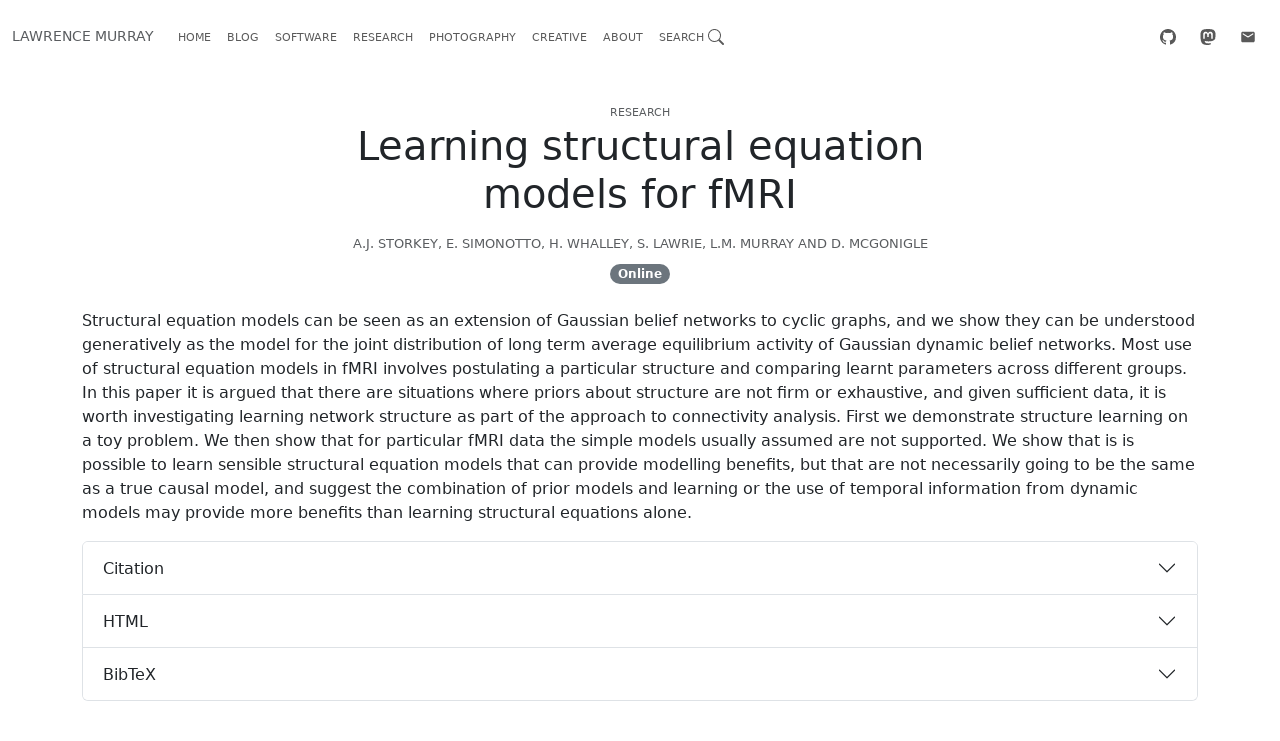

--- FILE ---
content_type: text/html; charset=utf-8
request_url: https://indii.org/research/learning-structural-equation-models-for-fmri/
body_size: 5697
content:
<!DOCTYPE html>
<html lang="en">
  <head>
    <meta charset="utf-8">
    <meta http-equiv="X-UA-Compatible" content="chrome=1">
    <title>Learning structural equation models for fMRI</title>

    
    <meta name="viewport" content="width=device-width, initial-scale=1">

    <meta name="twitter:card" content="summary">
    <meta name="twitter:site" content="@lawmurray">
    <meta name="twitter:creator" content="@lawmurray">
    <meta name="twitter:title" content="Learning structural equation models for fMRI">
    
    

    <meta property="og:title" content="Learning structural equation models for fMRI">
    
    <meta property="og:url" content="https://indii.org/research/learning-structural-equation-models-for-fmri/">
    
    <meta property="og:type" content="article">
    <meta property="og:site_name" content="indii.org">

    <link rel="canonical" href="https://indii.org/research/learning-structural-equation-models-for-fmri/">
    <link rel="icon" href="/assets/favicon-light.svg" type="image/x-icon">  
    <link rel="icon" href="/assets/favicon-light.svg" type="image/x-icon" media="(prefers-color-scheme: light)">
    <link rel="icon" href="/assets/favicon-dark.svg" type="image/x-icon" media="(prefers-color-scheme: dark)">

    <link href="/css/styles.min.css" rel="stylesheet">

          
  </head>
  <body>

<nav class="navbar navbar-expand-lg">
  <div class="container-fluid">
    <a class="navbar-brand text-muted" href="/">Lawrence Murray</a>
    <button class="navbar-toggler" type="button" data-bs-toggle="offcanvas" data-bs-target="#offcanvasNavbar" aria-controls="offcanvasNavbar" aria-label="Menu">
      <span class="navbar-toggler-icon"></span>
    </button>

    <div class="offcanvas offcanvas-end" tabindex="-1" id="offcanvasNavbar" aria-labelledby="offcanvasNavbarLabel">
      <div class="offcanvas-header">
        <h5 class="offcanvas-title" id="offcanvasNavbarLabel">Menu</h5>
        <button type="button" class="btn-close" data-bs-dismiss="offcanvas" aria-label="Close"></button>
      </div>
      <div class="offcanvas-body">
        <ul class="navbar-nav me-auto mb-2 mb-lg-0">
          <li class="nav-item"><a class="nav-link" href="/">Home</a></li>
          <li class="nav-item"><a class="nav-link" href="/blog">Blog</a></li>
          <li class="nav-item"><a class="nav-link" href="/software">Software</a></li>
          <li class="nav-item"><a class="nav-link" href="/research">Research</a></li>
          <li class="nav-item"><a class="nav-link" href="/photography">Photography</a></li>
          <li class="nav-item"><a class="nav-link" href="/creative">Creative</a></li>
          <li class="nav-item"><a class="nav-link" href="/about">About</a></li>
          <li class="nav-item"><a class="nav-link" href="#" role="button" data-bs-target="#searchModal" data-bs-toggle="modal">Search&nbsp;<svg xmlns="http://www.w3.org/2000/svg" width="16" height="16" fill="currentColor" class="bi bi-search" viewBox="0 0 16 16">
                <path d="M11.742 10.344a6.5 6.5 0 1 0-1.397 1.398h-.001c.03.04.062.078.098.115l3.85 3.85a1 1 0 0 0 1.415-1.414l-3.85-3.85a1.007 1.007 0 0 0-.115-.1zM12 6.5a5.5 5.5 0 1 1-11 0 5.5 5.5 0 0 1 11 0z">
              </svg></a>
          </li>
        </ul>
        <span class="flex-fill"></span>

        <ul class="navbar-nav flex-row flex-wrap me-auto mb-2 mb-lg-0">
          <li class="nav-item px-1"><a rel="me" class="nav-link" href="https://www.github.com/lawmurray" title="Lawrence Murray on GitHub"><svg xmlns="http://www.w3.org/2000/svg" width="16" height="16" fill="currentColor" class="bi bi-github" viewBox="0 0 16 16">
            <path d="M8 0C3.58 0 0 3.58 0 8c0 3.54 2.29 6.53 5.47 7.59.4.07.55-.17.55-.38 0-.19-.01-.82-.01-1.49-2.01.37-2.53-.49-2.69-.94-.09-.23-.48-.94-.82-1.13-.28-.15-.68-.52-.01-.53.63-.01 1.08.58 1.23.82.72 1.21 1.87.87 2.33.66.07-.52.28-.87.51-1.07-1.78-.2-3.64-.89-3.64-3.95 0-.87.31-1.59.82-2.15-.08-.2-.36-1.02.08-2.12 0 0 .67-.21 2.2.82.64-.18 1.32-.27 2-.27.68 0 1.36.09 2 .27 1.53-1.04 2.2-.82 2.2-.82.44 1.1.16 1.92.08 2.12.51.56.82 1.27.82 2.15 0 3.07-1.87 3.75-3.65 3.95.29.25.54.73.54 1.48 0 1.07-.01 1.93-.01 2.2 0 .21.15.46.55.38A8.012 8.012 0 0 0 16 8c0-4.42-3.58-8-8-8z">
          </svg></a></li>
          <li class="nav-item px-1"><a rel="me" class="nav-link" href="https://fosstodon.org/@lawmurray" title="Lawrence Murray on Mastodon"><svg xmlns="http://www.w3.org/2000/svg" width="16" height="16" fill="currentColor" class="bi bi-mastodon" viewBox="0 0 16 16">
            <path d="M11.19 12.195c2.016-.24 3.77-1.475 3.99-2.603.348-1.778.32-4.339.32-4.339 0-3.47-2.286-4.488-2.286-4.488C12.062.238 10.083.017 8.027 0h-.05C5.92.017 3.942.238 2.79.765c0 0-2.285 1.017-2.285 4.488l-.002.662c-.004.64-.007 1.35.011 2.091.083 3.394.626 6.74 3.78 7.57 1.454.383 2.703.463 3.709.408 1.823-.1 2.847-.647 2.847-.647l-.06-1.317s-1.303.41-2.767.36c-1.45-.05-2.98-.156-3.215-1.928a3.614 3.614 0 0 1-.033-.496s1.424.346 3.228.428c1.103.05 2.137-.064 3.188-.189zm1.613-2.47H11.13v-4.08c0-.859-.364-1.295-1.091-1.295-.804 0-1.207.517-1.207 1.541v2.233H7.168V5.89c0-1.024-.403-1.541-1.207-1.541-.727 0-1.091.436-1.091 1.296v4.079H3.197V5.522c0-.859.22-1.541.66-2.046.456-.505 1.052-.764 1.793-.764.856 0 1.504.328 1.933.983L8 4.39l.417-.695c.429-.655 1.077-.983 1.934-.983.74 0 1.336.259 1.791.764.442.505.661 1.187.661 2.046v4.203z"/>
          </svg></a></li>
          <li class="nav-item px-1"><a rel="me" class="nav-link" href="/cdn-cgi/l/email-protection#0e626f797c6b606d6b4e67606a676720617c69" title="Lawrence Murray email"><svg xmlns="http://www.w3.org/2000/svg" width="16" height="16" fill="currentColor" class="bi bi-email" viewBox="0 0 24 24">
            <path d="m20 8-8 5-8-5V6l8 5 8-5m0-2H4c-1.11 0-2 .89-2 2v12a2 2 0 0 0 2 2h16a2 2 0 0 0 2-2V6a2 2 0 0 0-2-2Z"/>
          </svg></a></li>
        </ul>
      </div>
    </div>

    <div class="modal fade" id="searchModal" tabindex="-1" aria-labelledby="searchModalLabel" aria-hidden="true">
      <div class="modal-dialog modal-lg">
        <div class="modal-content">
          <div class="modal-header border-0">
            <h5 class="modal-title">Search</h5>
            <button type="button" class="btn-close" data-bs-dismiss="modal" aria-label="Close"></button>
          </div>
          <div class="px-3 pb-2">
            <form onsubmit="return false;">
              <input type="text" class="form-control w-100" id="lunrsearch" name="q" onkeyup="return lunr_search(this.value);" />
            </form>
          </div>
          <div id="lunrsearchresults" class="px-3 pb-2"><ul></ul></div>
        </div>
      </div>
    </div>
  </div>
</nav>


<div class="container">
  <header class="px-4 py-4 col-lg-8 mx-auto">
  

  
  <div class="category text-center text-muted pt-2 mb-0">research</div>
  

  <h1 class="text-center">Learning structural equation models for fMRI</h1>

  

  
  <div class="text-muted text-center date py-2">A.J. Storkey, E. Simonotto, H. Whalley, S. Lawrie, L.M. Murray and D. McGonigle</div>
  

  
  <div class="text-center">
    
    
    
    
    
    
    
    <a class="badge rounded-pill bg-secondary" href="http://books.nips.cc/papers/files/nips19/NIPS2006_0368.pdf">Online</a>
    
    
  </div>
  
  
</header>



  <p>Structural equation models can be seen as an extension of Gaussian belief networks
to cyclic graphs, and we show they can be understood generatively as the
model for the joint distribution of long term average equilibrium activity of Gaussian
dynamic belief networks. Most use of structural equation models in fMRI
involves postulating a particular structure and comparing learnt parameters across
different groups. In this paper it is argued that there are situations where priors
about structure are not firm or exhaustive, and given sufficient data, it is worth
investigating learning network structure as part of the approach to connectivity
analysis. First we demonstrate structure learning on a toy problem. We then show
that for particular fMRI data the simple models usually assumed are not supported.
We show that is is possible to learn sensible structural equation models that can
provide modelling benefits, but that are not necessarily going to be the same as a
true causal model, and suggest the combination of prior models and learning or
the use of temporal information from dynamic models may provide more benefits
than learning structural equations alone.</p>


  <div class="accordion">
    <div class="accordion-item">
      <h4 class="accordion-header" id="panelsStayOpen-headingOne">
        <button class="accordion-button collapsed" type="button" data-bs-toggle="collapse" data-bs-target="#panelsStayOpen-collapseOne" aria-expanded="false" aria-controls="panelsStayOpen-collapseOne">
          Citation
        </button>
      </h4>
      <div id="panelsStayOpen-collapseOne" class="accordion-collapse collapse" aria-labelledby="panelsStayOpen-headingOne">
        <div class="accordion-body">
          <p>A.J. Storkey, E. Simonotto, H. Whalley, S. Lawrie, L.M. Murray and D. McGonigle (2007). Learning structural equation models for fMRI. <em>Advances in Neural Information Processing Systems</em>. <strong>19</strong>:1329--1336.</p>
        </div>
      </div>
    </div>
    <div class="accordion-item">
      <h4 class="accordion-header" id="panelsStayOpen-headingTwo">
        <button class="accordion-button collapsed" type="button" data-bs-toggle="collapse" data-bs-target="#panelsStayOpen-collapseTwo" aria-expanded="false" aria-controls="panelsStayOpen-collapseTwo">
          HTML
        </button>
      </h4>
      <div id="panelsStayOpen-collapseTwo" class="accordion-collapse collapse" aria-labelledby="panelsStayOpen-headingTwo">
        <div class="accordion-body">
          
          <pre><code>A.J. Storkey, E. Simonotto, H. Whalley, S. Lawrie, L.M. Murray and D. McGonigle (2007). &lt;a href=&quot;https://indii.org/research/learning-structural-equation-models-for-fmri/&quot;&gt;Learning structural equation models for fMRI&lt;/a&gt;. &lt;em&gt;Advances in Neural Information Processing Systems&lt;/em&gt;. &lt;strong&gt;19&lt;/strong&gt;:1329--1336.</code></pre></p>
        </div>
      </div>
    </div>
    <div class="accordion-item">
      <h4 class="accordion-header" id="panelsStayOpen-headingThree">
        <button class="accordion-button collapsed" type="button" data-bs-toggle="collapse" data-bs-target="#panelsStayOpen-collapseThree" aria-expanded="false" aria-controls="panelsStayOpen-collapseThree">
          BibTeX
        </button>
      </h4>
      <div id="panelsStayOpen-collapseThree" class="accordion-collapse collapse" aria-labelledby="panelsStayOpen-headingThree">
        <div class="accordion-body">
          <pre><code>@Article&#123;Storkey2007,
  title = &#123;Learning structural equation models for f{MRI}&#125;,
  author = &#123;Amos J. Storkey and Simonotto, E. and Whalley, H. and Lawrie, S. and Lawrence Matthew Murray and David McGonigle&#125;,
  journal = &#123;Advances in Neural Information Processing Systems&#125;,
  year = &#123;2007&#125;,
  volume = &#123;19&#125;,
  pages = &#123;1329--1336&#125;,
  url = &#123;http://books.nips.cc/papers/files/nips19/NIPS2006_0368.pdf&#125;
&#125;</pre></code>
        </div>
      </div>
    </div>
  </div>
</div>







<div class="container">
  <footer class="postcards mx-0 my-4 p-0">
    

    
    
    
    
    
    
    
    
    
    
    
    
    
    
    
    
    
    
    
    
    
    
    
  </footer>
</div>


<div class="container">
  <nav class="row px-1">
    <div class="col-6 col-md-4 col-lg-3 mb-3">
      <ul class="nav flex-column">
        <li class="nav-item"><a href="/" class="nav-link p-0 text-muted">Home</a></li>
        <li class="nav-item"><a href="/blog" class="nav-link p-0 text-muted">Blog</a></li>
        <li class="nav-item"><a href="/software" class="nav-link p-0 text-muted">Software</a></li>
        <li class="nav-item"><a href="/research" class="nav-link p-0 text-muted">Research</a></li>
        <li class="nav-item"><a href="/photography" class="nav-link p-0 text-muted">Photography</a></li>
        <li class="nav-item"><a href="/creative" class="nav-link p-0 text-muted">Creative</a></li>
        <li class="nav-item"><a href="/about" class="nav-link p-0 text-muted">About</a></li>
        <li class="nav-item">
          <a class="nav-link p-0 text-muted" href="#" role="button" data-bs-target="#searchModal" data-bs-toggle="modal">Search&nbsp;<svg xmlns="http://www.w3.org/2000/svg" width="16" height="16" fill="currentColor" class="bi bi-search" viewBox="0 0 16 16">
              <path d="M11.742 10.344a6.5 6.5 0 1 0-1.397 1.398h-.001c.03.04.062.078.098.115l3.85 3.85a1 1 0 0 0 1.415-1.414l-3.85-3.85a1.007 1.007 0 0 0-.115-.1zM12 6.5a5.5 5.5 0 1 1-11 0 5.5 5.5 0 0 1 11 0z">
            </svg></a>
        </li>
      </ul>
    </div>

    <div class="col-6 col-md-4 col-lg-3 mb-3">
      <ul class="nav flex-column">
        <li class="nav-item"><a rel="me" class="nav-link p-0 text-muted" href="https://www.github.com/lawmurray" title="Lawrence Murray on GitHub"><svg xmlns="http://www.w3.org/2000/svg" width="16" height="16" fill="currentColor" class="bi bi-github" viewBox="0 0 16 16">
          <path d="M8 0C3.58 0 0 3.58 0 8c0 3.54 2.29 6.53 5.47 7.59.4.07.55-.17.55-.38 0-.19-.01-.82-.01-1.49-2.01.37-2.53-.49-2.69-.94-.09-.23-.48-.94-.82-1.13-.28-.15-.68-.52-.01-.53.63-.01 1.08.58 1.23.82.72 1.21 1.87.87 2.33.66.07-.52.28-.87.51-1.07-1.78-.2-3.64-.89-3.64-3.95 0-.87.31-1.59.82-2.15-.08-.2-.36-1.02.08-2.12 0 0 .67-.21 2.2.82.64-.18 1.32-.27 2-.27.68 0 1.36.09 2 .27 1.53-1.04 2.2-.82 2.2-.82.44 1.1.16 1.92.08 2.12.51.56.82 1.27.82 2.15 0 3.07-1.87 3.75-3.65 3.95.29.25.54.73.54 1.48 0 1.07-.01 1.93-.01 2.2 0 .21.15.46.55.38A8.012 8.012 0 0 0 16 8c0-4.42-3.58-8-8-8z">
        </svg>&nbsp;GitHub</a></li>
        <li class="nav-item"><a rel="me" class="nav-link p-0 text-muted" href="https://fosstodon.org/@lawmurray" title="Lawrence Murray on Mastodon"><svg xmlns="http://www.w3.org/2000/svg" width="16" height="16" fill="currentColor" class="bi bi-mastodon" viewBox="0 0 16 16">
          <path d="M11.19 12.195c2.016-.24 3.77-1.475 3.99-2.603.348-1.778.32-4.339.32-4.339 0-3.47-2.286-4.488-2.286-4.488C12.062.238 10.083.017 8.027 0h-.05C5.92.017 3.942.238 2.79.765c0 0-2.285 1.017-2.285 4.488l-.002.662c-.004.64-.007 1.35.011 2.091.083 3.394.626 6.74 3.78 7.57 1.454.383 2.703.463 3.709.408 1.823-.1 2.847-.647 2.847-.647l-.06-1.317s-1.303.41-2.767.36c-1.45-.05-2.98-.156-3.215-1.928a3.614 3.614 0 0 1-.033-.496s1.424.346 3.228.428c1.103.05 2.137-.064 3.188-.189zm1.613-2.47H11.13v-4.08c0-.859-.364-1.295-1.091-1.295-.804 0-1.207.517-1.207 1.541v2.233H7.168V5.89c0-1.024-.403-1.541-1.207-1.541-.727 0-1.091.436-1.091 1.296v4.079H3.197V5.522c0-.859.22-1.541.66-2.046.456-.505 1.052-.764 1.793-.764.856 0 1.504.328 1.933.983L8 4.39l.417-.695c.429-.655 1.077-.983 1.934-.983.74 0 1.336.259 1.791.764.442.505.661 1.187.661 2.046v4.203z"/>
        </svg>&nbsp;Mastodon</a></li>
        <li class="nav-item"><a rel="me" class="nav-link p-0 text-muted" href="/cdn-cgi/l/email-protection#2e424f595c4b404d4b6e47404a474700415c49" title="Contact by email"><svg xmlns="http://www.w3.org/2000/svg" width="16" height="16" fill="currentColor" class="bi bi-email" viewBox="0 0 24 24">
          <path d="m20 8-8 5-8-5V6l8 5 8-5m0-2H4c-1.11 0-2 .89-2 2v12a2 2 0 0 0 2 2h16a2 2 0 0 0 2-2V6a2 2 0 0 0-2-2Z"/>
        </svg>&nbsp;Email</a></li>
      </ul>
      
      <p class="text-muted mt-3"><small>Subscribe to the mailing list for emails announcing new blog posts (managed through <a href="http://eepurl.com/i0OaIs">Mailchimp</a>).</small></p>
      
      <form action="https://indii.us11.list-manage.com/subscribe/post?u=6c39d985ee6d7e2a4f83f52c2&amp;id=6022e2b633&amp;f_id=00c4d7e3f0" method="post" target="_self" novalidate="">
        <div class="mb-3">
          <input type="email" name="EMAIL" id="mce-EMAIL" required="" placeholder="Email Address" value="" class="form-control w-100">
        </div>
        <div style="position: absolute; left: -5000px;" aria-hidden="true">
          <input type="hidden" name="tags" value="10280626">
          <input type="text" name="b_6c39d985ee6d7e2a4f83f52c2_6022e2b633" tabindex="-1" value="">
        </div>
        <div class="mb-3">
          <input type="submit" name="subscribe" value="Subscribe" class="btn btn-primary">
        </div>
      </form>

    </div>

    <div class="col-6 col-md-4 col-lg-3 mb-3">
      <ul class="nav flex-column">
        <li class="nav-item"><a class="nav-link p-0 text-muted" href="/feed/index.xml" title="RSS Feed, all content"><svg xmlns="http://www.w3.org/2000/svg" width="16" height="16" fill="currentColor" class="bi bi-rss-fill" viewBox="0 0 16 16">
          <path d="M2 0a2 2 0 0 0-2 2v12a2 2 0 0 0 2 2h12a2 2 0 0 0 2-2V2a2 2 0 0 0-2-2H2zm1.5 2.5c5.523 0 10 4.477 10 10a1 1 0 1 1-2 0 8 8 0 0 0-8-8 1 1 0 0 1 0-2zm0 4a6 6 0 0 1 6 6 1 1 0 1 1-2 0 4 4 0 0 0-4-4 1 1 0 0 1 0-2zm.5 7a1.5 1.5 0 1 1 0-3 1.5 1.5 0 0 1 0 3z">
        </svg>&nbsp;All</a></li>
        <li class="nav-item"><a class="nav-link p-0 text-muted" href="/feed/blog.xml" title="RSS Feed, blog only"><svg xmlns="http://www.w3.org/2000/svg" width="16" height="16" fill="currentColor" class="bi bi-rss-fill" viewBox="0 0 16 16">
          <path d="M2 0a2 2 0 0 0-2 2v12a2 2 0 0 0 2 2h12a2 2 0 0 0 2-2V2a2 2 0 0 0-2-2H2zm1.5 2.5c5.523 0 10 4.477 10 10a1 1 0 1 1-2 0 8 8 0 0 0-8-8 1 1 0 0 1 0-2zm0 4a6 6 0 0 1 6 6 1 1 0 1 1-2 0 4 4 0 0 0-4-4 1 1 0 0 1 0-2zm.5 7a1.5 1.5 0 1 1 0-3 1.5 1.5 0 0 1 0 3z">
        </svg>&nbsp;Blog</a></li>
        <li class="nav-item"><a class="nav-link p-0 text-muted" href="/feed/software.xml" title="RSS Feed, software category only"><svg xmlns="http://www.w3.org/2000/svg" width="16" height="16" fill="currentColor" class="bi bi-rss-fill" viewBox="0 0 16 16">
          <path d="M2 0a2 2 0 0 0-2 2v12a2 2 0 0 0 2 2h12a2 2 0 0 0 2-2V2a2 2 0 0 0-2-2H2zm1.5 2.5c5.523 0 10 4.477 10 10a1 1 0 1 1-2 0 8 8 0 0 0-8-8 1 1 0 0 1 0-2zm0 4a6 6 0 0 1 6 6 1 1 0 1 1-2 0 4 4 0 0 0-4-4 1 1 0 0 1 0-2zm.5 7a1.5 1.5 0 1 1 0-3 1.5 1.5 0 0 1 0 3z">
        </svg>&nbsp;Software</a></li>
        <li class="nav-item"><a class="nav-link p-0 text-muted" href="/feed/research.xml" title="RSS Feed, research only"><svg xmlns="http://www.w3.org/2000/svg" width="16" height="16" fill="currentColor" class="bi bi-rss-fill" viewBox="0 0 16 16">
          <path d="M2 0a2 2 0 0 0-2 2v12a2 2 0 0 0 2 2h12a2 2 0 0 0 2-2V2a2 2 0 0 0-2-2H2zm1.5 2.5c5.523 0 10 4.477 10 10a1 1 0 1 1-2 0 8 8 0 0 0-8-8 1 1 0 0 1 0-2zm0 4a6 6 0 0 1 6 6 1 1 0 1 1-2 0 4 4 0 0 0-4-4 1 1 0 0 1 0-2zm.5 7a1.5 1.5 0 1 1 0-3 1.5 1.5 0 0 1 0 3z">
        </svg>&nbsp;Research</a></li>
        <li class="nav-item"><a class="nav-link p-0 text-muted" href="/feed/photography.xml" title="RSS Feed, photography category only"><svg xmlns="http://www.w3.org/2000/svg" width="16" height="16" fill="currentColor" class="bi bi-rss-fill" viewBox="0 0 16 16">
          <path d="M2 0a2 2 0 0 0-2 2v12a2 2 0 0 0 2 2h12a2 2 0 0 0 2-2V2a2 2 0 0 0-2-2H2zm1.5 2.5c5.523 0 10 4.477 10 10a1 1 0 1 1-2 0 8 8 0 0 0-8-8 1 1 0 0 1 0-2zm0 4a6 6 0 0 1 6 6 1 1 0 1 1-2 0 4 4 0 0 0-4-4 1 1 0 0 1 0-2zm.5 7a1.5 1.5 0 1 1 0-3 1.5 1.5 0 0 1 0 3z">
        </svg>&nbsp;Photography</a></li>
        <li class="nav-item"><a class="nav-link p-0 text-muted" href="/feed/creative.xml" title="RSS Feed, creative category only"><svg xmlns="http://www.w3.org/2000/svg" width="16" height="16" fill="currentColor" class="bi bi-rss-fill" viewBox="0 0 16 16">
          <path d="M2 0a2 2 0 0 0-2 2v12a2 2 0 0 0 2 2h12a2 2 0 0 0 2-2V2a2 2 0 0 0-2-2H2zm1.5 2.5c5.523 0 10 4.477 10 10a1 1 0 1 1-2 0 8 8 0 0 0-8-8 1 1 0 0 1 0-2zm0 4a6 6 0 0 1 6 6 1 1 0 1 1-2 0 4 4 0 0 0-4-4 1 1 0 0 1 0-2zm.5 7a1.5 1.5 0 1 1 0-3 1.5 1.5 0 0 1 0 3z">
        </svg>&nbsp;Creative</a></li>
      </ul>
    </div>

    <div class="col-6 col-md-12 col-lg-3">
      <p class="text-muted"><small><a href="/about">Lawrence Murray</a> is a research scientist and software engineer with over 20 years experience in industry and acadamia.</small></p>
      <p class="text-muted"><small>&copy;&nbsp;Copyright&nbsp;2025. All rights reserved.</small></p>
    </div>
  </nav>
</div>

<link rel="stylesheet" href="/css/katex.min.css">
<script data-cfasync="false" src="/cdn-cgi/scripts/5c5dd728/cloudflare-static/email-decode.min.js"></script><script src="/js/bootstrap.min.js"></script>
<script src="/js/lunr.min.js"></script>
<script>
document.getElementById('searchModal').addEventListener('shown.bs.modal', () => {
  document.getElementById('lunrsearch').focus()
});

function lunr_init() {
  if (!window.documents) {
    var xhr = new XMLHttpRequest();
    xhr.onreadystatechange = function() {
      if (xhr.readyState === XMLHttpRequest.DONE) {
        if (xhr.status === 200) {
          var documents = JSON.parse(xhr.responseText);
          var idx = lunr(function () {
            this.ref('id')
            this.field('title', { boost: 4 })
            this.field('category', {boost: 2})
            this.field('tags', { boost: 2 })
            this.field('body')
            documents.forEach(function (doc) { this.add(doc) }, this)
          });
          window.documents = documents;
          window.idx = idx;
        }
      }
    };
    xhr.open("GET", "/js/documents.json", true);
    xhr.send();
  }
}

function lunr_search(term) {
  document.getElementById('lunrsearchresults').innerHTML = '<ul></ul>';
  if (term) {
    lunr_init();

    var escaped = term;
    escaped = escaped.replace(/c\+\+?/ig, (x) => 'C_PLUS_PLUS');  // special handling for C++
    escaped = escaped.replace(/[:^\-+~]/g, (x) => '\\' + x); // remove special characters
    var partial = escaped.replace(/\w+\b/g, (x) => x + '*');  // repeat the whole pattern, adding partial matches
    escaped = escaped + ' ' + partial;
    if (window.idx && window.documents) {  // asynchronous load, may not be available yet
      var results = window.idx.search(escaped);
      if (results.length > 0) {
        for (var i = 0; i < results.length; i++) {
          var ref = results[i]['ref'];
          var url = window.documents[ref]['url'];
          var title = window.documents[ref]['title'].replace(/C_PLUS_PLUS/g, (x) => 'C++');
          var category = window.documents[ref]['category'];
          var body = window.documents[ref]['body'].replace(/C_PLUS_PLUS/g, (x) => 'C++').substring(0, 160) + '...';
          document.querySelectorAll('#lunrsearchresults ul')[0].innerHTML = document.querySelectorAll('#lunrsearchresults ul')[0].innerHTML + "<li class=\"py-2\"><span class=\"category text-muted\">" + category + "</span><br/><a href=\"" + url + "\">" + title + "</a><br/>" + body + "</li>";
        }
      } else {
        document.querySelectorAll('#lunrsearchresults ul')[0].innerHTML = "<li>No results</li>";
      }
    }
  }
  return false;
}
</script>

<!-- Cloudflare Pages Analytics --><script defer src='https://static.cloudflareinsights.com/beacon.min.js' data-cf-beacon='{"token": "9391139c5e734c739a69e6d0dad74512"}'></script><!-- Cloudflare Pages Analytics --><script defer src="https://static.cloudflareinsights.com/beacon.min.js/vcd15cbe7772f49c399c6a5babf22c1241717689176015" integrity="sha512-ZpsOmlRQV6y907TI0dKBHq9Md29nnaEIPlkf84rnaERnq6zvWvPUqr2ft8M1aS28oN72PdrCzSjY4U6VaAw1EQ==" data-cf-beacon='{"version":"2024.11.0","token":"df32c8427f634e8297dc8f9a441f13f3","r":1,"server_timing":{"name":{"cfCacheStatus":true,"cfEdge":true,"cfExtPri":true,"cfL4":true,"cfOrigin":true,"cfSpeedBrain":true},"location_startswith":null}}' crossorigin="anonymous"></script>
</body>
</html>

